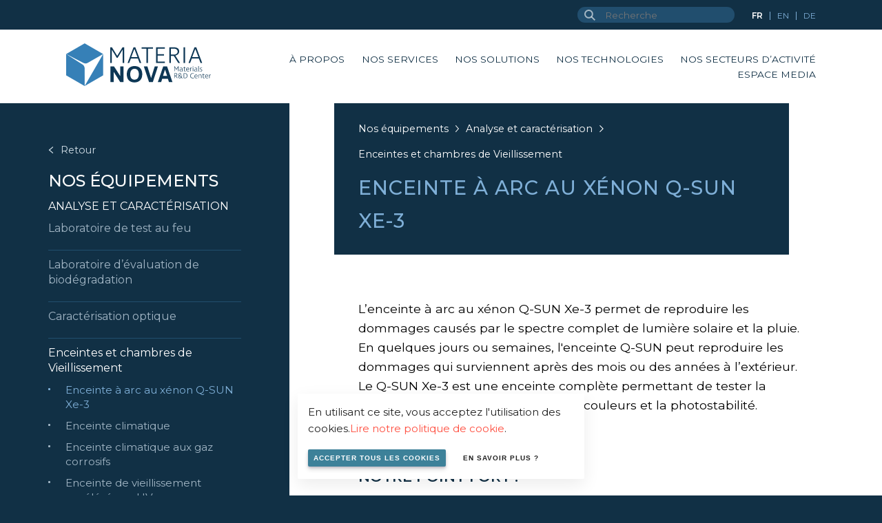

--- FILE ---
content_type: text/html; charset=UTF-8
request_url: https://www.materianova.be/fr/nos-equipements/analyse-caracterisation/vieillissement/enceinte-a-arc-au-xenon-q-sun-xe-3/
body_size: 8532
content:
<!doctype html><!--[if lt IE 7]><html class="no-js ie ie6 lt-ie9 lt-ie8 lt-ie7" lang="fr-BE"><![endif]--><!--[if IE 7]><html class="no-js ie ie7 lt-ie9 lt-ie8" lang="fr-BE"><![endif]--><!--[if IE 8]><html class="no-js ie ie8 lt-ie9" lang="fr-BE"><![endif]--><!--[if gt IE 8]><!--><html class="no-js" lang="fr-BE"><!--<![endif]--><head><meta charset="UTF-8" /><title>
		 Enceinte à arc au xénon Q-SUN Xe-3 - Materia Nova - innovation center 	</title><meta name="description" content="R&amp;D materials"><link rel="stylesheet" href="https://www.materianova.be/app/themes/lumber/static/css/style.css?v=2601200714 " type="text/css" media="screen"
	/><meta name="theme-color" content="#317EFB"/><meta http-equiv="Content-Type" content="text/html; charset=UTF-8" /><meta http-equiv="X-UA-Compatible" content="IE=edge"><meta name="viewport" content="width=device-width, initial-scale=1.0, maximum-scale=1.0, user-scalable=no" /><link rel="author" href="https://www.materianova.be/app/themes/lumber/humans.txt" /><link rel="pingback" href="https://www.materianova.be/wp/xmlrpc.php" /><meta name="google-site-verification" content="m54u_c7KVZSQBViJtR4pc7Z0fCxkIg2iQpzQb3upshU" /><script async src="https://www.googletagmanager.com/gtag/js?id=UA-79681930-1"></script><script type="text/javascript">
		function analyticsFn() {
			window.dataLayer = window.dataLayer || [];
			function gtag(){dataLayer.push(arguments);}
			gtag('js', new Date());

			gtag('config', 'UA-79681930-1');
		}
	</script><style type="text/css">
        main > section > .picture { 
            background-color: #FAFAFA!important;
            background-image: url(https://www.materianova.be/app/uploads/2022/02/1-scaled-e1648116063654-1750x875-c-center.webp); 
                    }
    </style><meta name='robots' content='index, follow, max-image-preview:large, max-snippet:-1, max-video-preview:-1' /><link rel="alternate" href="https://www.materianova.be/fr/nos-equipements/analyse-caracterisation/vieillissement/enceinte-a-arc-au-xenon-q-sun-xe-3/" hreflang="fr" /><link rel="alternate" href="https://www.materianova.be/en/our-equipment/analysis-characterization/ageing-test-chamber/q-sun-xe-3-xenon-arc-chamber/" hreflang="en" /><link rel="alternate" href="https://www.materianova.be/de/unsere-ausstattung/analyse-charakterisierung/alterungs-pruefkammer/xenon-pruefkammer-q-sun-xe-3/" hreflang="de" /><!-- This site is optimized with the Yoast SEO plugin v23.2 - https://yoast.com/wordpress/plugins/seo/ --><link rel="canonical" href="https://www.materianova.be/fr/nos-equipements/analyse-caracterisation/vieillissement/enceinte-a-arc-au-xenon-q-sun-xe-3/" /><meta property="og:locale" content="fr_FR" /><meta property="og:locale:alternate" content="en_GB" /><meta property="og:locale:alternate" content="de_DE" /><meta property="og:type" content="article" /><meta property="og:title" content="Enceinte à arc au xénon Q-SUN Xe-3 - Materia Nova - innovation center" /><meta property="og:description" content="&nbsp;" /><meta property="og:url" content="https://www.materianova.be/fr/nos-equipements/analyse-caracterisation/vieillissement/enceinte-a-arc-au-xenon-q-sun-xe-3/" /><meta property="og:site_name" content="Materia Nova - innovation center" /><meta property="article:modified_time" content="2022-03-24T10:01:16+00:00" /><meta property="og:image" content="https://www.materianova.be/app/uploads/2022/02/1-scaled-e1648116063654.jpg" /><meta property="og:image:width" content="1444" /><meta property="og:image:height" content="1017" /><meta property="og:image:type" content="image/jpeg" /><meta name="twitter:card" content="summary_large_image" /><script type="application/ld+json" class="yoast-schema-graph">{"@context":"https://schema.org","@graph":[{"@type":"WebPage","@id":"https://www.materianova.be/fr/nos-equipements/analyse-caracterisation/vieillissement/enceinte-a-arc-au-xenon-q-sun-xe-3/","url":"https://www.materianova.be/fr/nos-equipements/analyse-caracterisation/vieillissement/enceinte-a-arc-au-xenon-q-sun-xe-3/","name":"Enceinte à arc au xénon Q-SUN Xe-3 - Materia Nova - innovation center","isPartOf":{"@id":"https://www.materianova.be/fr/#website"},"primaryImageOfPage":{"@id":"https://www.materianova.be/fr/nos-equipements/analyse-caracterisation/vieillissement/enceinte-a-arc-au-xenon-q-sun-xe-3/#primaryimage"},"image":{"@id":"https://www.materianova.be/fr/nos-equipements/analyse-caracterisation/vieillissement/enceinte-a-arc-au-xenon-q-sun-xe-3/#primaryimage"},"thumbnailUrl":"https://www.materianova.be/app/uploads/2022/02/1-scaled-e1648116063654.jpg","datePublished":"2022-02-03T12:57:02+00:00","dateModified":"2022-03-24T10:01:16+00:00","breadcrumb":{"@id":"https://www.materianova.be/fr/nos-equipements/analyse-caracterisation/vieillissement/enceinte-a-arc-au-xenon-q-sun-xe-3/#breadcrumb"},"inLanguage":"fr-BE","potentialAction":[{"@type":"ReadAction","target":["https://www.materianova.be/fr/nos-equipements/analyse-caracterisation/vieillissement/enceinte-a-arc-au-xenon-q-sun-xe-3/"]}]},{"@type":"ImageObject","inLanguage":"fr-BE","@id":"https://www.materianova.be/fr/nos-equipements/analyse-caracterisation/vieillissement/enceinte-a-arc-au-xenon-q-sun-xe-3/#primaryimage","url":"https://www.materianova.be/app/uploads/2022/02/1-scaled-e1648116063654.jpg","contentUrl":"https://www.materianova.be/app/uploads/2022/02/1-scaled-e1648116063654.jpg","width":1444,"height":1017},{"@type":"BreadcrumbList","@id":"https://www.materianova.be/fr/nos-equipements/analyse-caracterisation/vieillissement/enceinte-a-arc-au-xenon-q-sun-xe-3/#breadcrumb","itemListElement":[{"@type":"ListItem","position":1,"name":"Home","item":"https://www.materianova.be/fr/"},{"@type":"ListItem","position":2,"name":"Analyse et caractérisation","item":"https://www.materianova.be/fr/nos-equipements/analyse-caracterisation/"},{"@type":"ListItem","position":3,"name":"Enceintes et chambres de Vieillissement","item":"https://www.materianova.be/fr/nos-equipements/analyse-caracterisation/vieillissement/"},{"@type":"ListItem","position":4,"name":"Enceinte à arc au xénon Q-SUN Xe-3"}]},{"@type":"WebSite","@id":"https://www.materianova.be/fr/#website","url":"https://www.materianova.be/fr/","name":"Materia Nova - innovation center","description":"R&amp;D materials","publisher":{"@id":"https://www.materianova.be/fr/#organization"},"potentialAction":[{"@type":"SearchAction","target":{"@type":"EntryPoint","urlTemplate":"https://www.materianova.be/fr/?s={search_term_string}"},"query-input":"required name=search_term_string"}],"inLanguage":"fr-BE"},{"@type":"Organization","@id":"https://www.materianova.be/fr/#organization","name":"Materia Nova - innovation center","url":"https://www.materianova.be/fr/","logo":{"@type":"ImageObject","inLanguage":"fr-BE","@id":"https://www.materianova.be/fr/#/schema/logo/image/","url":"https://www.materianova.be/app/uploads/2024/07/logo.mano_R_and_D.svg","contentUrl":"https://www.materianova.be/app/uploads/2024/07/logo.mano_R_and_D.svg","caption":"Materia Nova - innovation center"},"image":{"@id":"https://www.materianova.be/fr/#/schema/logo/image/"}}]}</script><!-- / Yoast SEO plugin. --><link rel='stylesheet' id='wp-block-library-css' href='https://www.materianova.be/wp/wp-includes/css/dist/block-library/style.min.css?ver=6.6.1' type='text/css' media='all' /><style id='classic-theme-styles-inline-css' type='text/css'>
/*! This file is auto-generated */
.wp-block-button__link{color:#fff;background-color:#32373c;border-radius:9999px;box-shadow:none;text-decoration:none;padding:calc(.667em + 2px) calc(1.333em + 2px);font-size:1.125em}.wp-block-file__button{background:#32373c;color:#fff;text-decoration:none}
</style><style id='global-styles-inline-css' type='text/css'>
:root{--wp--preset--aspect-ratio--square: 1;--wp--preset--aspect-ratio--4-3: 4/3;--wp--preset--aspect-ratio--3-4: 3/4;--wp--preset--aspect-ratio--3-2: 3/2;--wp--preset--aspect-ratio--2-3: 2/3;--wp--preset--aspect-ratio--16-9: 16/9;--wp--preset--aspect-ratio--9-16: 9/16;--wp--preset--color--black: #000000;--wp--preset--color--cyan-bluish-gray: #abb8c3;--wp--preset--color--white: #ffffff;--wp--preset--color--pale-pink: #f78da7;--wp--preset--color--vivid-red: #cf2e2e;--wp--preset--color--luminous-vivid-orange: #ff6900;--wp--preset--color--luminous-vivid-amber: #fcb900;--wp--preset--color--light-green-cyan: #7bdcb5;--wp--preset--color--vivid-green-cyan: #00d084;--wp--preset--color--pale-cyan-blue: #8ed1fc;--wp--preset--color--vivid-cyan-blue: #0693e3;--wp--preset--color--vivid-purple: #9b51e0;--wp--preset--gradient--vivid-cyan-blue-to-vivid-purple: linear-gradient(135deg,rgba(6,147,227,1) 0%,rgb(155,81,224) 100%);--wp--preset--gradient--light-green-cyan-to-vivid-green-cyan: linear-gradient(135deg,rgb(122,220,180) 0%,rgb(0,208,130) 100%);--wp--preset--gradient--luminous-vivid-amber-to-luminous-vivid-orange: linear-gradient(135deg,rgba(252,185,0,1) 0%,rgba(255,105,0,1) 100%);--wp--preset--gradient--luminous-vivid-orange-to-vivid-red: linear-gradient(135deg,rgba(255,105,0,1) 0%,rgb(207,46,46) 100%);--wp--preset--gradient--very-light-gray-to-cyan-bluish-gray: linear-gradient(135deg,rgb(238,238,238) 0%,rgb(169,184,195) 100%);--wp--preset--gradient--cool-to-warm-spectrum: linear-gradient(135deg,rgb(74,234,220) 0%,rgb(151,120,209) 20%,rgb(207,42,186) 40%,rgb(238,44,130) 60%,rgb(251,105,98) 80%,rgb(254,248,76) 100%);--wp--preset--gradient--blush-light-purple: linear-gradient(135deg,rgb(255,206,236) 0%,rgb(152,150,240) 100%);--wp--preset--gradient--blush-bordeaux: linear-gradient(135deg,rgb(254,205,165) 0%,rgb(254,45,45) 50%,rgb(107,0,62) 100%);--wp--preset--gradient--luminous-dusk: linear-gradient(135deg,rgb(255,203,112) 0%,rgb(199,81,192) 50%,rgb(65,88,208) 100%);--wp--preset--gradient--pale-ocean: linear-gradient(135deg,rgb(255,245,203) 0%,rgb(182,227,212) 50%,rgb(51,167,181) 100%);--wp--preset--gradient--electric-grass: linear-gradient(135deg,rgb(202,248,128) 0%,rgb(113,206,126) 100%);--wp--preset--gradient--midnight: linear-gradient(135deg,rgb(2,3,129) 0%,rgb(40,116,252) 100%);--wp--preset--font-size--small: 13px;--wp--preset--font-size--medium: 20px;--wp--preset--font-size--large: 36px;--wp--preset--font-size--x-large: 42px;--wp--preset--spacing--20: 0.44rem;--wp--preset--spacing--30: 0.67rem;--wp--preset--spacing--40: 1rem;--wp--preset--spacing--50: 1.5rem;--wp--preset--spacing--60: 2.25rem;--wp--preset--spacing--70: 3.38rem;--wp--preset--spacing--80: 5.06rem;--wp--preset--shadow--natural: 6px 6px 9px rgba(0, 0, 0, 0.2);--wp--preset--shadow--deep: 12px 12px 50px rgba(0, 0, 0, 0.4);--wp--preset--shadow--sharp: 6px 6px 0px rgba(0, 0, 0, 0.2);--wp--preset--shadow--outlined: 6px 6px 0px -3px rgba(255, 255, 255, 1), 6px 6px rgba(0, 0, 0, 1);--wp--preset--shadow--crisp: 6px 6px 0px rgba(0, 0, 0, 1);}:where(.is-layout-flex){gap: 0.5em;}:where(.is-layout-grid){gap: 0.5em;}body .is-layout-flex{display: flex;}.is-layout-flex{flex-wrap: wrap;align-items: center;}.is-layout-flex > :is(*, div){margin: 0;}body .is-layout-grid{display: grid;}.is-layout-grid > :is(*, div){margin: 0;}:where(.wp-block-columns.is-layout-flex){gap: 2em;}:where(.wp-block-columns.is-layout-grid){gap: 2em;}:where(.wp-block-post-template.is-layout-flex){gap: 1.25em;}:where(.wp-block-post-template.is-layout-grid){gap: 1.25em;}.has-black-color{color: var(--wp--preset--color--black) !important;}.has-cyan-bluish-gray-color{color: var(--wp--preset--color--cyan-bluish-gray) !important;}.has-white-color{color: var(--wp--preset--color--white) !important;}.has-pale-pink-color{color: var(--wp--preset--color--pale-pink) !important;}.has-vivid-red-color{color: var(--wp--preset--color--vivid-red) !important;}.has-luminous-vivid-orange-color{color: var(--wp--preset--color--luminous-vivid-orange) !important;}.has-luminous-vivid-amber-color{color: var(--wp--preset--color--luminous-vivid-amber) !important;}.has-light-green-cyan-color{color: var(--wp--preset--color--light-green-cyan) !important;}.has-vivid-green-cyan-color{color: var(--wp--preset--color--vivid-green-cyan) !important;}.has-pale-cyan-blue-color{color: var(--wp--preset--color--pale-cyan-blue) !important;}.has-vivid-cyan-blue-color{color: var(--wp--preset--color--vivid-cyan-blue) !important;}.has-vivid-purple-color{color: var(--wp--preset--color--vivid-purple) !important;}.has-black-background-color{background-color: var(--wp--preset--color--black) !important;}.has-cyan-bluish-gray-background-color{background-color: var(--wp--preset--color--cyan-bluish-gray) !important;}.has-white-background-color{background-color: var(--wp--preset--color--white) !important;}.has-pale-pink-background-color{background-color: var(--wp--preset--color--pale-pink) !important;}.has-vivid-red-background-color{background-color: var(--wp--preset--color--vivid-red) !important;}.has-luminous-vivid-orange-background-color{background-color: var(--wp--preset--color--luminous-vivid-orange) !important;}.has-luminous-vivid-amber-background-color{background-color: var(--wp--preset--color--luminous-vivid-amber) !important;}.has-light-green-cyan-background-color{background-color: var(--wp--preset--color--light-green-cyan) !important;}.has-vivid-green-cyan-background-color{background-color: var(--wp--preset--color--vivid-green-cyan) !important;}.has-pale-cyan-blue-background-color{background-color: var(--wp--preset--color--pale-cyan-blue) !important;}.has-vivid-cyan-blue-background-color{background-color: var(--wp--preset--color--vivid-cyan-blue) !important;}.has-vivid-purple-background-color{background-color: var(--wp--preset--color--vivid-purple) !important;}.has-black-border-color{border-color: var(--wp--preset--color--black) !important;}.has-cyan-bluish-gray-border-color{border-color: var(--wp--preset--color--cyan-bluish-gray) !important;}.has-white-border-color{border-color: var(--wp--preset--color--white) !important;}.has-pale-pink-border-color{border-color: var(--wp--preset--color--pale-pink) !important;}.has-vivid-red-border-color{border-color: var(--wp--preset--color--vivid-red) !important;}.has-luminous-vivid-orange-border-color{border-color: var(--wp--preset--color--luminous-vivid-orange) !important;}.has-luminous-vivid-amber-border-color{border-color: var(--wp--preset--color--luminous-vivid-amber) !important;}.has-light-green-cyan-border-color{border-color: var(--wp--preset--color--light-green-cyan) !important;}.has-vivid-green-cyan-border-color{border-color: var(--wp--preset--color--vivid-green-cyan) !important;}.has-pale-cyan-blue-border-color{border-color: var(--wp--preset--color--pale-cyan-blue) !important;}.has-vivid-cyan-blue-border-color{border-color: var(--wp--preset--color--vivid-cyan-blue) !important;}.has-vivid-purple-border-color{border-color: var(--wp--preset--color--vivid-purple) !important;}.has-vivid-cyan-blue-to-vivid-purple-gradient-background{background: var(--wp--preset--gradient--vivid-cyan-blue-to-vivid-purple) !important;}.has-light-green-cyan-to-vivid-green-cyan-gradient-background{background: var(--wp--preset--gradient--light-green-cyan-to-vivid-green-cyan) !important;}.has-luminous-vivid-amber-to-luminous-vivid-orange-gradient-background{background: var(--wp--preset--gradient--luminous-vivid-amber-to-luminous-vivid-orange) !important;}.has-luminous-vivid-orange-to-vivid-red-gradient-background{background: var(--wp--preset--gradient--luminous-vivid-orange-to-vivid-red) !important;}.has-very-light-gray-to-cyan-bluish-gray-gradient-background{background: var(--wp--preset--gradient--very-light-gray-to-cyan-bluish-gray) !important;}.has-cool-to-warm-spectrum-gradient-background{background: var(--wp--preset--gradient--cool-to-warm-spectrum) !important;}.has-blush-light-purple-gradient-background{background: var(--wp--preset--gradient--blush-light-purple) !important;}.has-blush-bordeaux-gradient-background{background: var(--wp--preset--gradient--blush-bordeaux) !important;}.has-luminous-dusk-gradient-background{background: var(--wp--preset--gradient--luminous-dusk) !important;}.has-pale-ocean-gradient-background{background: var(--wp--preset--gradient--pale-ocean) !important;}.has-electric-grass-gradient-background{background: var(--wp--preset--gradient--electric-grass) !important;}.has-midnight-gradient-background{background: var(--wp--preset--gradient--midnight) !important;}.has-small-font-size{font-size: var(--wp--preset--font-size--small) !important;}.has-medium-font-size{font-size: var(--wp--preset--font-size--medium) !important;}.has-large-font-size{font-size: var(--wp--preset--font-size--large) !important;}.has-x-large-font-size{font-size: var(--wp--preset--font-size--x-large) !important;}
:where(.wp-block-post-template.is-layout-flex){gap: 1.25em;}:where(.wp-block-post-template.is-layout-grid){gap: 1.25em;}
:where(.wp-block-columns.is-layout-flex){gap: 2em;}:where(.wp-block-columns.is-layout-grid){gap: 2em;}
:root :where(.wp-block-pullquote){font-size: 1.5em;line-height: 1.6;}
</style><link rel="https://api.w.org/" href="https://www.materianova.be/wp-json/" /><link rel="alternate" title="oEmbed (JSON)" type="application/json+oembed" href="https://www.materianova.be/wp-json/oembed/1.0/embed?url=https%3A%2F%2Fwww.materianova.be%2Ffr%2Fnos-equipements%2Fanalyse-caracterisation%2Fvieillissement%2Fenceinte-a-arc-au-xenon-q-sun-xe-3%2F" /><link rel="alternate" title="oEmbed (XML)" type="text/xml+oembed" href="https://www.materianova.be/wp-json/oembed/1.0/embed?url=https%3A%2F%2Fwww.materianova.be%2Ffr%2Fnos-equipements%2Fanalyse-caracterisation%2Fvieillissement%2Fenceinte-a-arc-au-xenon-q-sun-xe-3%2F&#038;format=xml" /><link rel="icon" href="https://www.materianova.be/app/uploads/2021/01/mano.ico" sizes="32x32" /><link rel="icon" href="https://www.materianova.be/app/uploads/2021/01/mano.ico" sizes="192x192" /><link rel="apple-touch-icon" href="https://www.materianova.be/app/uploads/2021/01/mano.ico" /><meta name="msapplication-TileImage" content="https://www.materianova.be/app/uploads/2021/01/mano.ico" /><style type="text/css" id="wp-custom-css">
			sub { font-size: 0.6em; position:relative; top: 2px; }		</style></head><body class="equipment-template-default single single-equipment postid-6349 wp-custom-logo solution-wrapper"><div class="wrapper"><header id="main-header"><div class="topbar"><div><form action="https://www.materianova.be/fr/"><input type="text" name="s" placeholder="Recherche" /><button><svg xmlns="http://www.w3.org/2000/svg" width="16.319" height="16.319" viewBox="0 0 16.319 16.319"><g id="Component_1_3" data-name="Component 1 – 3" transform="translate(1 1)"><g id="Group_3" data-name="Group 3"><circle id="Ellipse_1" data-name="Ellipse 1" cx="5.542" cy="5.542" r="5.542" fill="none" stroke="#3f5f77" stroke-miterlimit="10" stroke-width="2"/><path id="Path_15" data-name="Path 15" d="M5154.563,230.781l-5.151-5.15v0" transform="translate(-5139.952 -216.17)" fill="none" stroke="#3f5f77" stroke-miterlimit="10" stroke-width="2"/></g></g></svg></button></form><ul><li class="lang-item lang-item-2 lang-item-fr current-lang lang-item-first"><a lang="fr-BE" hreflang="fr-BE" href="https://www.materianova.be/fr/nos-equipements/analyse-caracterisation/vieillissement/enceinte-a-arc-au-xenon-q-sun-xe-3/">fr</a></li><li class="lang-item lang-item-7 lang-item-en"><a lang="en-GB" hreflang="en-GB" href="https://www.materianova.be/en/our-equipment/analysis-characterization/ageing-test-chamber/q-sun-xe-3-xenon-arc-chamber/">en</a></li><li class="lang-item lang-item-14 lang-item-de"><a lang="de-DE" hreflang="de-DE" href="https://www.materianova.be/de/unsere-ausstattung/analyse-charakterisierung/alterungs-pruefkammer/xenon-pruefkammer-q-sun-xe-3/">de</a></li></ul></div></div><div class="header"><div id="logo"><a href="https://www.materianova.be/fr/" class="custom-logo-link" rel="home"><img src="https://www.materianova.be/app/uploads/2024/07/logo.mano_R_and_D.svg" class="custom-logo" alt="Materia Nova &#8211; innovation center" decoding="async" /></a></div><div id="menu-switcher"><a href="#menu"><span class="bar"><svg width="38" height="38" viewBox="0 0 53 53" fill="none" xmlns="http://www.w3.org/2000/svg"><rect x="0.997864" y="0.871094" width="52.0022" height="52.0022" fill="#93C300"/><path d="M17.6894 18.3563H36.3084" stroke="white" stroke-width="2" stroke-linecap="round" stroke-linejoin="round"/><path d="M17.6894 27.3563H36.3084" stroke="white" stroke-width="2" stroke-linecap="round" stroke-linejoin="round"/><path d="M17.6894 36.3563H36.3084" stroke="white" stroke-width="2" stroke-linecap="round" stroke-linejoin="round"/></svg></span><span class="cross"><svg width="38" height="38" viewBox="0 0 53 53" fill="none" xmlns="http://www.w3.org/2000/svg"><rect x="0.997864" y="0.871094" width="52.0022" height="52.0022" fill="#93C300"/><path d="M20.4161 20.7735L33.5817 33.9391" stroke="white" stroke-width="2" stroke-linecap="round" stroke-linejoin="round"/><path d="M33.5817 20.7735L20.4161 33.9391" stroke="white" stroke-width="2" stroke-linecap="round" stroke-linejoin="round"/></svg></span></a></div><nav id="nav-main" role="navigation"><ul class='menuList'><li class=" menu-item menu-item-type-post_type menu-item-object-page menu-item-450 menu-item-has-children "><a target="" href="https://www.materianova.be/fr/a-propos/">À propos</a><ul class='menuList'><li class=" menu-item menu-item-type-custom menu-item-object-custom menu-item-10974 "><a target="" href="/fr/a-propos/#introduction">Notre vision</a></li><li class=" menu-item menu-item-type-custom menu-item-object-custom menu-item-10975 "><a target="" href="/fr/a-propos/#values">Nos valeurs</a></li><li class=" menu-item menu-item-type-custom menu-item-object-custom menu-item-10976 "><a target="" href="/fr/a-propos/#about">Notre organisation</a></li><li class=" menu-item menu-item-type-custom menu-item-object-custom menu-item-10977 "><a target="" href="/fr/a-propos/#team">Notre équipe</a></li><li class=" menu-item menu-item-type-custom menu-item-object-custom menu-item-10978 "><a target="" href="/fr/a-propos/#development">Notre approche de développement collaboratif</a></li><li class=" menu-item menu-item-type-custom menu-item-object-custom menu-item-10979 "><a target="" href="/fr/a-propos/#ecosystem">Notre écosystème</a></li><li class=" menu-item menu-item-type-custom menu-item-object-custom menu-item-10980 "><a target="" href="/fr/a-propos/#testimonials">Ils nous font confiance</a></li><li class=" menu-item menu-item-type-post_type menu-item-object-page menu-item-11783 "><a target="" href="https://www.materianova.be/fr/job/">Nos offres d'emploi</a></li></ul></li><li class=" menu-item menu-item-type-post_type menu-item-object-page menu-item-451 menu-item-has-children "><a target="" href="https://www.materianova.be/fr/nos-services/">Nos services</a><ul class='menuList'><li class=" menu-item menu-item-type-post_type menu-item-object-page menu-item-10968 "><a target="" href="https://www.materianova.be/fr/nos-services/developpement-de-produits-sur-mesure/">Développement de produits sur mesure</a></li><li class=" menu-item menu-item-type-post_type menu-item-object-page menu-item-10969 "><a target="" href="https://www.materianova.be/fr/nos-services/engineering-et-industrialisation/">Maîtrise du transfert & de l’industrialisation</a></li><li class=" menu-item menu-item-type-post_type menu-item-object-page menu-item-10970 "><a target="" href="https://www.materianova.be/fr/nos-services/formation-centre-de-competences/">Formations &#038; Acquisition de compétences</a></li><li class=" menu-item menu-item-type-post_type menu-item-object-page menu-item-10971 "><a target="" href="https://www.materianova.be/fr/nos-services/pilotage-de-projets/">Pilotage de projets</a></li><li class=" menu-item menu-item-type-post_type menu-item-object-page menu-item-10972 "><a target="" href="https://www.materianova.be/fr/nos-services/analyse-et-caracterisation/">Analyse et caractérisation</a></li><li class=" menu-item menu-item-type-post_type menu-item-object-page menu-item-10973 "><a target="" href="https://www.materianova.be/fr/nos-services/pensee-cycle-de-vie/">Pensée Cycle de Vie et Economie Circulaire</a></li></ul></li><li class="menu-solution menu-item menu-item-type-post_type menu-item-object-page menu-item-93 menu-item-has-children "><a target="" href="https://www.materianova.be/fr/nos-solutions/">Nos solutions</a><ul class='menuList'><li class=" menu-item menu-item-type-post_type menu-item-object-solution menu-item-10943 "><a target="" href="https://www.materianova.be/fr/nos-solutions/materiaux-et-procedes-a-faible-toxicite/">Matériaux et Procédés à Faible toxicité</a></li><li class=" menu-item menu-item-type-post_type menu-item-object-solution menu-item-10944 "><a target="" href="https://www.materianova.be/fr/nos-solutions/materiaux-et-surfaces-multifonctionnels/">Matériaux et revêtements hautes performances</a></li><li class=" menu-item menu-item-type-post_type menu-item-object-solution menu-item-10945 "><a target="" href="https://www.materianova.be/fr/nos-solutions/materiaux-et-procedes-pour-lenergie/">Matériaux et Procédés pour l’énergie et la décarbonation</a></li><li class=" menu-item menu-item-type-post_type menu-item-object-solution menu-item-10948 "><a target="" href="https://www.materianova.be/fr/nos-solutions/materiaux-et-procedes-respectueux-de-lenvironnement/">Matériaux circulaires et procédés de recyclage</a></li><li class=" menu-item menu-item-type-post_type menu-item-object-solution menu-item-10946 "><a target="" href="https://www.materianova.be/fr/nos-solutions/materiaux-et-procedes-pour-la-sante-renforcee/">Matériaux et procédés pour la santé renforcée</a></li><li class=" menu-item menu-item-type-post_type menu-item-object-solution menu-item-10947 "><a target="" href="https://www.materianova.be/fr/nos-solutions/materiaux-et-procedes-intelligents-et-avances/">Matériaux &#038; modes de production innovants, intelligents et avancés</a></li></ul></li><li class="menu-technology menu-item menu-item-type-post_type menu-item-object-page menu-item-92 menu-item-has-children "><a target="" href="https://www.materianova.be/fr/nos-technologies/">Nos technologies</a><ul class='menuList'><li class=" menu-item menu-item-type-post_type menu-item-object-technology menu-item-10949 "><a target="" href="https://www.materianova.be/fr/nos-technologies/procedes/">Procédés</a></li><li class=" menu-item menu-item-type-post_type menu-item-object-technology menu-item-10950 "><a target="" href="https://www.materianova.be/fr/nos-technologies/materiaux/">Matériaux et revêtements</a></li><li class=" menu-item menu-item-type-post_type menu-item-object-technology menu-item-10951 "><a target="" href="https://www.materianova.be/fr/nos-technologies/dispositifs-intelligents/">Dispositifs intelligents</a></li><li class=" menu-item menu-item-type-post_type menu-item-object-technology menu-item-10952 "><a target="" href="https://www.materianova.be/fr/nos-technologies/une-plateforme-dequipements/">Équipements</a></li></ul></li><li class="menu-sector menu-item menu-item-type-post_type menu-item-object-page menu-item-91 menu-item-has-children "><a target="" href="https://www.materianova.be/fr/nos-secteurs-dactivite/">Nos secteurs d’activité</a><ul class='menuList'><li class=" menu-item menu-item-type-post_type menu-item-object-sector menu-item-13866 "><a target="" href="https://www.materianova.be/fr/nos-secteurs-dactivite/agriculture/">Agriculture</a></li><li class=" menu-item menu-item-type-post_type menu-item-object-sector menu-item-10953 "><a target="" href="https://www.materianova.be/fr/nos-secteurs-dactivite/mecanique-et-metallurgie/">Mécanique et métallurgie</a></li><li class=" menu-item menu-item-type-post_type menu-item-object-sector menu-item-10954 "><a target="" href="https://www.materianova.be/fr/nos-secteurs-dactivite/transport/">Transport</a></li><li class=" menu-item menu-item-type-post_type menu-item-object-sector menu-item-10955 "><a target="" href="https://www.materianova.be/fr/nos-secteurs-dactivite/environnement/">Environnement</a></li><li class=" menu-item menu-item-type-post_type menu-item-object-sector menu-item-10956 "><a target="" href="https://www.materianova.be/fr/nos-secteurs-dactivite/energie/">Énergie</a></li><li class=" menu-item menu-item-type-post_type menu-item-object-sector menu-item-10957 "><a target="" href="https://www.materianova.be/fr/nos-secteurs-dactivite/chimie-polymere-composite-et-plastique/">Chimie des polymères</a></li><li class=" menu-item menu-item-type-post_type menu-item-object-sector menu-item-10958 "><a target="" href="https://www.materianova.be/fr/nos-secteurs-dactivite/equipement-electrique-et-electronique/">Equipements électriques et électroniques</a></li><li class=" menu-item menu-item-type-post_type menu-item-object-sector menu-item-10959 "><a target="" href="https://www.materianova.be/fr/nos-secteurs-dactivite/medical/">Santé</a></li><li class=" menu-item menu-item-type-post_type menu-item-object-sector menu-item-10960 "><a target="" href="https://www.materianova.be/fr/nos-secteurs-dactivite/alimentation-et-emballage/">Emballage</a></li></ul></li><li class=" menu-item menu-item-type-custom menu-item-object-custom menu-item-10961 menu-item-has-children "><a target="" href="#">Espace Media</a><ul class='menuList'><li class=" menu-item menu-item-type-post_type menu-item-object-page menu-item-10962 "><a target="" href="https://www.materianova.be/fr/agenda/">Actualités</a></li><li class=" menu-item menu-item-type-post_type menu-item-object-page menu-item-10963 "><a target="" href="https://www.materianova.be/fr/cas-detudes/">Cas d’études</a></li><li class=" menu-item menu-item-type-post_type menu-item-object-page menu-item-10964 "><a target="" href="https://www.materianova.be/fr/projets/">Projets</a></li><li class=" menu-item menu-item-type-post_type menu-item-object-page menu-item-10965 "><a target="" href="https://www.materianova.be/fr/documentation/">Documentation</a></li><li class=" menu-item menu-item-type-post_type menu-item-object-page menu-item-10966 "><a target="" href="https://www.materianova.be/fr/nos-publications/">Nos publications</a></li></ul></li></ul></nav><section id="cart-wrapper"></section></div></header><main><aside class="information"><span class="cursor">></span><p class="back"><a href="https://www.materianova.be/fr/nos-equipements/"><svg xmlns="http://www.w3.org/2000/svg" width="11.218" height="16.64" viewBox="0 0 11.218 16.64"><path id="Path_781" data-name="Path 781" d="M221.786,907.5l7.553,9.018,7.554-9.018" transform="translate(918.073 -221.02) rotate(90)" fill="none" stroke="#d0dde6" stroke-width="2"/></svg><span>Retour</span></a></p><h2 class="title color"><a href="https://www.materianova.be/fr/nos-equipements/">Nos équipements</a></h2><ul><li class="parent "><h3><a href="https://www.materianova.be/fr/nos-equipements/analyse-caracterisation/">Analyse et caractérisation</a></h3><ul><li class=" "><h4><a href="https://www.materianova.be/fr/nos-equipements/analyse-caracterisation/laboratoire-de-test-au-feu/">Laboratoire de test au feu</a></h4></li><li class=" "><h4><a href="https://www.materianova.be/fr/nos-equipements/analyse-caracterisation/laboratoire-devaluation-de-biodegradation/">Laboratoire d&rsquo;évaluation de biodégradation</a></h4></li><li class=" "><h4><a href="https://www.materianova.be/fr/nos-equipements/analyse-caracterisation/caracterisation-optique/">Caractérisation optique</a></h4></li><li class="parent "><h4><a href="https://www.materianova.be/fr/nos-equipements/analyse-caracterisation/vieillissement/">Enceintes et chambres de Vieillissement</a></h4><ul><li class=" current"><h5><a href="https://www.materianova.be/fr/nos-equipements/analyse-caracterisation/vieillissement/enceinte-a-arc-au-xenon-q-sun-xe-3/">Enceinte à arc au xénon Q-SUN Xe-3</a></h5><ul></ul></li><li class=" "><h5><a href="https://www.materianova.be/fr/nos-equipements/analyse-caracterisation/vieillissement/enceinte-climatique/">Enceinte climatique</a></h5></li><li class=" "><h5><a href="https://www.materianova.be/fr/nos-equipements/analyse-caracterisation/vieillissement/enceinte-climatique-aux-gaz-corrosifs/">Enceinte climatique aux gaz corrosifs</a></h5></li><li class=" "><h5><a href="https://www.materianova.be/fr/nos-equipements/analyse-caracterisation/vieillissement/enceinte-de-vieillissement-accelere-aux-uv/">Enceinte de vieillissement accéléré aux UV</a></h5></li><li class=" "><h5><a href="https://www.materianova.be/fr/nos-equipements/analyse-caracterisation/vieillissement/chambre-dessai-de-kesternich-so2/">Chambre d&rsquo;essai de Kesternich (SO2)</a></h5></li><li class=" "><h5><a href="https://www.materianova.be/fr/nos-equipements/analyse-caracterisation/vieillissement/enceintes-de-brouillard-salin-iso-9227-astm-b-117-acetique/">Enceintes de brouillard salin: ISO 9227 / ASTM B 117; acétique)</a></h5></li><li class=" "><h5><a href="https://www.materianova.be/fr/nos-equipements/analyse-caracterisation/vieillissement/chambres-enceintes-climatiques/">Chambres/enceintes climatiques</a></h5></li></ul></li><li class=" "><h4><a href="https://www.materianova.be/fr/nos-equipements/analyse-caracterisation/analyse-de-gaz/">Analyse de Gaz</a></h4></li><li class=" "><h4><a href="https://www.materianova.be/fr/nos-equipements/analyse-caracterisation/analyses-chromatographiques/">Analyses Chromatographiques</a></h4></li><li class=" "><h4><a href="https://www.materianova.be/fr/nos-equipements/analyse-caracterisation/analyses-moleculaires/">Analyses (bio)moléculaires</a></h4></li><li class=" "><h4><a href="https://www.materianova.be/fr/nos-equipements/analyse-caracterisation/caracterisation-morphologique/">Caractérisation Morphologique</a></h4></li><li class=" "><h4><a href="https://www.materianova.be/fr/nos-equipements/analyse-caracterisation/anti-microbien-classe2/">Laboratoire classe2 de test Anti-microbien</a></h4></li><li class=" "><h4><a href="https://www.materianova.be/fr/nos-equipements/analyse-caracterisation/caracterisation-par-des-methodes-de-microscopie-scanning-probe/">Caractérisation électrique</a></h4></li><li class=" "><h4><a href="https://www.materianova.be/fr/nos-equipements/analyse-caracterisation/analyse-thermique/">Analyse (thermo)mécanique</a></h4></li><li class=" "><h4><a href="https://www.materianova.be/fr/nos-equipements/analyse-caracterisation/analyses-physico-chimiques/">Analyses physico-chimiques &#038; Spectroscopiques</a></h4></li></ul></li><li class=" "><h3><a href="https://www.materianova.be/fr/nos-equipements/industrialisation-pre-serie/">Industrialisation &#038; Pré-série</a></h3></li><li class=" "><h3><a href="https://www.materianova.be/fr/nos-equipements/recherche-developpement/">Recherche et développement</a></h3></li></ul></aside><section class="no-big-picture"><div class="content"><div class="title"><div><h1 class="color">Enceinte à arc au xénon Q-SUN Xe-3</h1><div class="breadcrumb"><span>Nos équipements</span><span class="separator"><svg xmlns="http://www.w3.org/2000/svg" width="5.489" height="9.564" viewBox="0 0 5.489 9.564"><path id="Path_719" data-name="Path 719" d="M-13.167-2323.444l4.429,4.429-4.429,4.429" transform="translate(13.52 2323.797)" fill="none" stroke="#fff" stroke-width="1"/></svg></span><span><a href="https://www.materianova.be/fr/nos-equipements/analyse-caracterisation/" class="hover">Analyse et caractérisation</a></span><span class="separator"><svg xmlns="http://www.w3.org/2000/svg" width="5.489" height="9.564" viewBox="0 0 5.489 9.564"><path id="Path_719" data-name="Path 719" d="M-13.167-2323.444l4.429,4.429-4.429,4.429" transform="translate(13.52 2323.797)" fill="none" stroke="#fff" stroke-width="1"/></svg></span><span><a href="https://www.materianova.be/fr/nos-equipements/analyse-caracterisation/vieillissement/" class="hover">Enceintes et chambres de Vieillissement</a></span></div></diV></div><div class="data child"><div class="introduction "><p>L’enceinte à arc au xénon Q-SUN Xe-3 permet de reproduire les dommages causés par le spectre complet de lumière solaire et la pluie. En quelques jours ou semaines, l'enceinte Q-SUN peut reproduire les dommages qui surviennent après des mois ou des années à l’extérieur. Le Q-SUN Xe-3 est une enceinte complète permettant de tester la résistance à la lumière, la tenue des couleurs et la photostabilité.</p><div id="ConnectiveDocSignExtentionInstalled" data-extension-version="1.0.4"></div></div><div class="strength"><h2>Notre point fort :</h2><ul class="multiple"><li>L'enceinte offre une grande capacité et est équipée de 3 lampes à arc au xénon. La machine est équipée d'un plateau porte échantillons pouvant accueillir des pièces planes ou 3D. </li></ul></div><div class="gallery"><ul><li><a href="https://www.materianova.be/app/uploads/2022/02/Q-SUN-1-scaled.webp" class="glightbox" data-title="" data-description="" ><img src="https://www.materianova.be/app/uploads/2022/02/Q-SUN-1-scaled-0x198-c-center.jpg" alt="" /></a></li></ul></div><div class="more"><a href="https://www.materianova.be/fr/contact/?equipments=6349" class="Button">Nous contacter</a></div><div class="relationnal"><div></div></div></div></div></section></main><footer id="footer"><div><nav id="footer-logo"><ul class='footer-nav'><li class=" menu-item menu-item-type-post_type menu-item-object-page menu-item-1499 "><a target="" href="https://www.materianova.be/fr/projets/">Nos projets</a></li><li class=" menu-item menu-item-type-post_type menu-item-object-page menu-item-5587 "><a target="" href="https://www.materianova.be/fr/documentation/">Documentation</a></li><li class=" menu-item menu-item-type-post_type menu-item-object-page menu-item-5586 "><a target="" href="https://www.materianova.be/fr/nos-publications/">Publications scientifiques</a></li><li class=" menu-item menu-item-type-post_type menu-item-object-page menu-item-10915 "><a target="" href="https://www.materianova.be/fr/contact/">Contact</a></li></ul></nav><nav id="footer-nav"><ul class='footer-nav'><li class=" menu-item menu-item-type-post_type menu-item-object-page menu-item-5589 "><a target="" href="https://www.materianova.be/fr/agenda/">Actualités</a></li><li class=" menu-item menu-item-type-post_type menu-item-object-page menu-item-5588 "><a target="" href="https://www.materianova.be/fr/job/">Job</a></li><li class=" menu-item menu-item-type-post_type menu-item-object-page menu-item-5590 "><a target="" href="https://www.materianova.be/fr/subsides/">Subsides</a></li><li class=" menu-item menu-item-type-post_type menu-item-object-page menu-item-privacy-policy menu-item-5577 "><a target="" href="https://www.materianova.be/fr/mentions-legales-et-protection-de-la-vie-privee/">Mentions légales et protection de la vie privée</a></li></ul></nav><div class="informations"><div><p><strong>Belgium:</strong><br />
Avenue Copernic, 3<br />
7000 Mons (B)<br />
+32 65 55 49 02<br /><a style="color: #fff;" href="mailto:info@materianova.be">info@materianova.be</a></p><div id="ConnectiveDocSignExtentionInstalled" data-extension-version="1.0.4"></div></div><div><p><strong>Germany:</strong><br />
Fritz-Müller-Str. 137<br />
73730 Esslingen (D)<br />
+49 711 758 74 613<br /><a style="color: #fff;" href="mailto:info@materianova.de">info@materianova.de</a></p><div id="ConnectiveDocSignExtentionInstalled" data-extension-version="1.0.4"></div></div></div><div class="some"><ul class="social-network"><li><a href="https://www.linkedin.com/company/materianova/" target="_blank"><svg xmlns="http://www.w3.org/2000/svg" width="37.413" height="37.413" viewBox="0 0 37.413 37.413"><path id="Icon_awesome-linkedin" data-name="Icon awesome-linkedin" d="M34.741,2.25H2.664A2.684,2.684,0,0,0,0,4.947V36.966a2.684,2.684,0,0,0,2.664,2.7H34.741a2.691,2.691,0,0,0,2.672-2.7V4.947A2.691,2.691,0,0,0,34.741,2.25ZM11.307,34.318H5.762V16.464h5.554V34.318ZM8.535,14.025A3.215,3.215,0,1,1,11.75,10.81a3.217,3.217,0,0,1-3.215,3.215ZM32.093,34.318H26.548V25.633c0-2.071-.042-4.735-2.881-4.735-2.889,0-3.332,2.255-3.332,4.585v8.836H14.79V16.464h5.32V18.9h.075a5.841,5.841,0,0,1,5.253-2.881c5.612,0,6.656,3.7,6.656,8.51Z" transform="translate(0 -2.25)" fill="#fff"/></svg><span>Linkedin</span></a></li></ul></div></div><div id="iso-wrapper"><div class="content container"><p>Materia Nova (B) est ISO 9001 et Iso 14001 et membre du Greendeal</p></div><ul class="iso"></ul></div><div id="bottom"><div><p><a href="https://www.materianova.be/fr/" class="footer-logo-type"><img src="https://www.materianova.be/app/uploads/2020/12/mano.logo_.white_.svg" alt="Materia Nova - innovation center" /></a></p><p class="copyright">© 2021 Materia Nova - innovation center</p></div></div></footer></div><script src="https://www.materianova.be/app/themes/lumber/static/js/app.bundle.js?v=2601200714 " type="text/javascript" defer
			async></script></body></html>

--- FILE ---
content_type: image/svg+xml
request_url: https://www.materianova.be/app/uploads/2020/12/mano.logo_.white_.svg
body_size: 2847
content:
<?xml version="1.0" encoding="UTF-8"?>
<svg xmlns="http://www.w3.org/2000/svg" width="246.17" height="39.876" viewBox="0 0 246.17 39.876">
  <g id="Groupe_1282" data-name="Groupe 1282" transform="translate(-235.375 -430.929)">
    <g id="Groupe_1241" data-name="Groupe 1241">
      <path id="Tracé_628" data-name="Tracé 628" d="M433.991,440.566c-6.819,0-9.79,4.662-9.79,10.462,0,6.033,3.089,10.141,9.7,10.141,6.731,0,9.733-4.576,9.733-10.345C443.637,444.936,440.548,440.566,433.991,440.566Zm-.058,17.106c-3.876,0-5.391-3.031-5.391-6.819,0-3.556,1.487-6.791,5.391-6.791s5.392,3.059,5.392,6.791c0,3.671-1.488,6.816-5.393,6.816Z" fill="#fff"/>
      <path id="Tracé_629" data-name="Tracé 629" d="M459.314,441l-4.576,14.512h-.116L450.046,441h-4.428l6.5,19.728h4.749L463.337,441Z" fill="#fff"/>
      <path id="Tracé_630" data-name="Tracé 630" d="M474.787,441h-4.835l-6.76,19.728h4.163l1.341-4.2h7.111l1.369,4.2h4.369ZM469.63,452.98l2.565-7.927h.058l2.621,7.927Z" fill="#fff"/>
      <path id="Tracé_631" data-name="Tracé 631" d="M420.12,440.974h-4.083v12.28l-.085-.131-7.781-12.094h-4.546v19.729h4.109v-12.82h.058l8.217,12.822h4.11Z" fill="#fff"/>
      <path id="Tracé_632" data-name="Tracé 632" d="M296.242,441l-6.617,10.78L282.982,441h-2.041v19.729h1.922v-9.24l-.116-7.431h.057l6.178,10.082h1.194L296.383,444h.057l-.116,7.521v9.209h1.953V441Z" fill="#fff"/>
      <path id="Tracé_633" data-name="Tracé 633" d="M312.326,441h-2.242l-7.461,19.729H304.6l2.157-5.683h8.8l2.155,5.683h2.042ZM307.2,453.358l3.934-10.314,3.934,10.314Z" fill="#fff"/>
      <path id="Tracé_634" data-name="Tracé 634" d="M320.166,441v1.719h6.177V460.73H328.3V442.722h6.125V441Z" fill="#fff"/>
      <path id="Tracé_635" data-name="Tracé 635" d="M340.3,459.011v-7.629h7.951v-1.695H340.3v-6.965h9.092V441H338.35v19.729h11.129v-1.719Z" fill="#fff"/>
      <path id="Tracé_636" data-name="Tracé 636" d="M372.823,441v19.729h1.951V441Z" fill="#fff"/>
      <path id="Tracé_637" data-name="Tracé 637" d="M388.822,441h-2.245l-7.46,19.729H381.1l2.156-5.683h8.8l2.155,5.683h2.041Zm-5.13,12.356,3.934-10.314,3.934,10.314Z" fill="#fff"/>
      <path id="Tracé_638" data-name="Tracé 638" d="M362.507,451.406c2.826-.584,4.835-2.536,4.835-5.189,0-3.729-2.651-5.216-7.024-5.216h-5.272V460.73H357v-8.918h3.584l5.653,8.918h2.214Zm-2.041-1.225H357v-7.488h3.292c2.885,0,5.1.9,5.1,3.672C365.392,448.811,363.411,450.181,360.466,450.181Z" fill="#fff"/>
      <g id="Groupe_1237" data-name="Groupe 1237">
        <path id="Tracé_639" data-name="Tracé 639" d="M252.643,454.3v16.5l-17.268-9.97V440.9l15.313,9.823A4.26,4.26,0,0,1,252.643,454.3Z" fill="#3680b7"/>
        <path id="Tracé_640" data-name="Tracé 640" d="M269.912,440.9l-14.29,8.253a4.247,4.247,0,0,1-4.082.093L235.375,440.9l17.268-9.969Z" fill="#3680b7"/>
        <path id="Tracé_641" data-name="Tracé 641" d="M269.912,440.9v19.938l-17.268,9.97Z" fill="#3680b7"/>
      </g>
    </g>
  </g>
</svg>


--- FILE ---
content_type: image/svg+xml
request_url: https://www.materianova.be/app/themes/lumber/static/gfx/logo/umic.svg
body_size: 7007
content:
<?xml version="1.0" encoding="UTF-8"?>
<svg xmlns="http://www.w3.org/2000/svg" width="94.224" height="159.532" viewBox="0 0 94.224 159.532">
  <g id="Group_1057" data-name="Group 1057" transform="translate(-1350)">
    <g id="Group_1059" data-name="Group 1059" transform="translate(1350)">
      <path id="Path_486" data-name="Path 486" d="M135.6,0,43.479,159.532,135.6,105.65Z" transform="translate(-41.379)" fill="#a50e3c"/>
      <g id="Group_1058" data-name="Group 1058" transform="translate(0 48.733)">
        <path id="Path_487" data-name="Path 487" d="M46.874,171.611c0,3.543-2.028,5.412-5.531,5.412-3.621,0-5.767-1.673-5.767-5.412v-8.975h1.87v8.975c0,2.48,1.417,3.838,3.9,3.838,2.362,0,3.661-1.358,3.661-3.838v-8.975h1.87Z" transform="translate(-35.551 -162.34)" fill="#fff"/>
        <path id="Path_488" data-name="Path 488" d="M89.4,162.636h1.969l4.861,12.321,4.842-12.321h1.969v14.053H101.7V164.545h-.039l-4.8,12.144H95.6l-4.823-12.144h-.039v12.144H89.4Z" transform="translate(-75.244 -162.34)" fill="#fff"/>
        <path id="Path_489" data-name="Path 489" d="M155.705,161.509c4.409,0,6.613,3.484,6.613,7.322s-2.2,7.322-6.613,7.322c-4.428,0-6.633-3.484-6.633-7.322s2.2-7.322,6.633-7.322m0,13.5c3.7,0,5.274-3.11,5.274-6.18s-1.574-6.18-5.274-6.18c-3.72,0-5.294,3.109-5.294,6.18s1.574,6.18,5.294,6.18" transform="translate(-119.25 -161.509)" fill="#fff"/>
        <path id="Path_490" data-name="Path 490" d="M207.323,162.636h1.5l8.188,11.888h.039V162.636h1.339v14.053h-1.5L208.7,164.8h-.04v11.888h-1.338Z" transform="translate(-162.208 -162.34)" fill="#fff"/>
        <path id="Path_491" data-name="Path 491" d="M258.719,171.234c-.059,2.893,2.028,3.779,4.586,3.779,1.476,0,3.72-.807,3.72-2.854,0-1.594-1.594-2.224-2.893-2.539l-3.13-.767c-1.653-.414-3.169-1.2-3.169-3.386,0-1.378.885-3.956,4.842-3.956,2.775,0,5.215,1.5,5.2,4.369h-1.339c-.079-2.146-1.85-3.228-3.838-3.228-1.831,0-3.523.708-3.523,2.794,0,1.319.984,1.87,2.125,2.145l3.425.846c1.987.531,3.641,1.4,3.641,3.7,0,.965-.394,4.015-5.374,4.015-3.326,0-5.767-1.5-5.609-4.92Z" transform="translate(-199.119 -161.51)" fill="#fff"/>
        <rect id="Rectangle_1219" data-name="Rectangle 1219" width="11.298" height="1.191" transform="translate(0 16.752)" fill="#fff"/>
        <path id="Path_492" data-name="Path 492" d="M67.645,261.362h1.12v1.149h.028a2.521,2.521,0,0,1,2.353-1.317c1.9,0,2.493,1.092,2.493,2.646V268.6H72.447v-4.9a1.363,1.363,0,0,0-1.469-1.456,2.035,2.035,0,0,0-2.143,2.269V268.6h-1.19Z" transform="translate(-59.2 -235.023)" fill="#fff"/>
        <path id="Path_493" data-name="Path 493" d="M97.835,261.362h1.12v1.149h.028a2.52,2.52,0,0,1,2.353-1.317c1.9,0,2.491,1.092,2.491,2.646V268.6h-1.19v-4.9a1.363,1.363,0,0,0-1.469-1.456,2.034,2.034,0,0,0-2.143,2.269V268.6h-1.19Z" transform="translate(-81.464 -235.023)" fill="#fff"/>
        <path id="Path_494" data-name="Path 494" d="M130.044,261.192c2.3,0,3.514,1.667,3.514,3.794s-1.218,3.781-3.514,3.781-3.515-1.666-3.515-3.781,1.219-3.794,3.515-3.794m0,6.526c1.247,0,2.254-.98,2.254-2.731s-1.008-2.743-2.254-2.743-2.254.98-2.254,2.743,1.008,2.731,2.254,2.731" transform="translate(-102.625 -235.022)" fill="#fff"/>
        <path id="Path_495" data-name="Path 495" d="M160.468,269.071h-1.274l-2.689-7.24h1.33l2.03,6.035h.029l1.974-6.035h1.246Z" transform="translate(-124.731 -235.493)" fill="#fff"/>
        <path id="Path_496" data-name="Path 496" d="M191.686,268.574a1.606,1.606,0,0,1-.853.2c-.616,0-1.009-.337-1.009-1.12a3.214,3.214,0,0,1-2.548,1.12c-1.316,0-2.395-.588-2.395-2.031,0-1.637,1.219-1.988,2.451-2.226,1.316-.253,2.437-.168,2.437-1.064,0-1.035-.855-1.2-1.611-1.2-1.008,0-1.75.308-1.806,1.372h-1.19c.07-1.792,1.456-2.422,3.067-2.422,1.3,0,2.716.293,2.716,1.988v3.725c0,.56,0,.812.379.812a1.014,1.014,0,0,0,.363-.07Zm-1.932-3.71a6.147,6.147,0,0,1-2.156.49c-.785.139-1.456.42-1.456,1.3,0,.783.671,1.063,1.4,1.063,1.568,0,2.212-.98,2.212-1.638Z" transform="translate(-145.658 -235.024)" fill="#fff"/>
        <path id="Path_497" data-name="Path 497" d="M215.041,255.739h1.442v1.051h-1.442v4.494c0,.545.154.643.9.643h.546v1.051h-.91c-1.232,0-1.722-.253-1.722-1.583V256.79h-1.232v-1.051h1.232V253.57h1.19Z" transform="translate(-166.114 -229.401)" fill="#fff"/>
        <path id="Path_498" data-name="Path 498" d="M234.342,252.784h-1.19v-1.456h1.19Zm-1.19,1.3h1.19v7.24h-1.19Z" transform="translate(-181.256 -227.747)" fill="#fff"/>
        <path id="Path_499" data-name="Path 499" d="M247.28,261.192c2.3,0,3.514,1.667,3.514,3.794s-1.218,3.781-3.514,3.781-3.515-1.666-3.515-3.781,1.219-3.794,3.515-3.794m0,6.526c1.246,0,2.254-.98,2.254-2.731s-1.008-2.743-2.254-2.743-2.254.98-2.254,2.743,1.008,2.731,2.254,2.731" transform="translate(-189.083 -235.022)" fill="#fff"/>
        <path id="Path_500" data-name="Path 500" d="M276.408,261.362h1.121v1.149h.028a2.521,2.521,0,0,1,2.353-1.317c1.9,0,2.492,1.092,2.492,2.646V268.6h-1.19v-4.9a1.364,1.364,0,0,0-1.47-1.456,2.034,2.034,0,0,0-2.142,2.269V268.6h-1.19Z" transform="translate(-213.156 -235.023)" fill="#fff"/>
        <path id="Path_501" data-name="Path 501" d="M43.956,312.494a2.634,2.634,0,0,0-2.8-2.129c-2.38,0-3.388,1.961-3.388,4.046,0,2.283,1.008,4.187,3.4,4.187a2.829,2.829,0,0,0,2.885-2.884h1.33a4.071,4.071,0,0,1-4.326,4c-3.109,0-4.621-2.3-4.621-5.208s1.651-5.266,4.732-5.266a3.826,3.826,0,0,1,4.117,3.249Z" transform="translate(-36.186 -270.459)" fill="#fff"/>
        <path id="Path_502" data-name="Path 502" d="M81.674,325.132A2.919,2.919,0,0,1,78.58,327.6c-2.311,0-3.4-1.6-3.472-3.809a3.485,3.485,0,0,1,3.4-3.767c2.562,0,3.346,2.394,3.275,4.144H76.368a2.133,2.133,0,0,0,2.254,2.381,1.746,1.746,0,0,0,1.877-1.414Zm-1.148-2.017a2.084,2.084,0,0,0-2.086-2.044,2.062,2.062,0,0,0-2.072,2.044Z" transform="translate(-64.704 -278.406)" fill="#fff"/>
        <path id="Path_503" data-name="Path 503" d="M105.773,320.188h1.12v1.149h.028a2.52,2.52,0,0,1,2.352-1.317c1.9,0,2.493,1.092,2.493,2.646v4.761h-1.191v-4.9a1.364,1.364,0,0,0-1.47-1.456,2.034,2.034,0,0,0-2.142,2.269v4.089h-1.19Z" transform="translate(-87.318 -278.406)" fill="#fff"/>
        <path id="Path_504" data-name="Path 504" d="M135.454,314.565H136.9v1.051h-1.442v4.494c0,.545.154.644.9.644h.545V321.8h-.91c-1.232,0-1.722-.253-1.722-1.583v-4.606h-1.232v-1.051h1.232V312.4h1.19Z" transform="translate(-107.421 -272.783)" fill="#fff"/>
        <path id="Path_505" data-name="Path 505" d="M158.373,325.132a2.92,2.92,0,0,1-3.094,2.464c-2.311,0-3.4-1.6-3.473-3.809a3.485,3.485,0,0,1,3.4-3.767c2.562,0,3.346,2.394,3.276,4.144h-5.419a2.133,2.133,0,0,0,2.254,2.381,1.746,1.746,0,0,0,1.877-1.414Zm-1.149-2.017a2.08,2.08,0,0,0-4.159,0Z" transform="translate(-121.265 -278.406)" fill="#fff"/>
        <path id="Path_506" data-name="Path 506" d="M182.313,320.182h1.121v1.527h.028a2.632,2.632,0,0,1,2.661-1.695v1.261c-1.919,0-2.619,1.092-2.619,2.926v3.221h-1.19Z" transform="translate(-143.764 -278.399)" fill="#fff"/>
        <path id="Path_507" data-name="Path 507" d="M36.456,244.138v11.43l6.4,1.557v-15Zm3.909,10.4H39.013V247.27h1.352Zm0-8.571H39.013V244.5h1.352Z" transform="translate(-36.2 -220.961)" fill="#fff"/>
      </g>
    </g>
  </g>
</svg>
